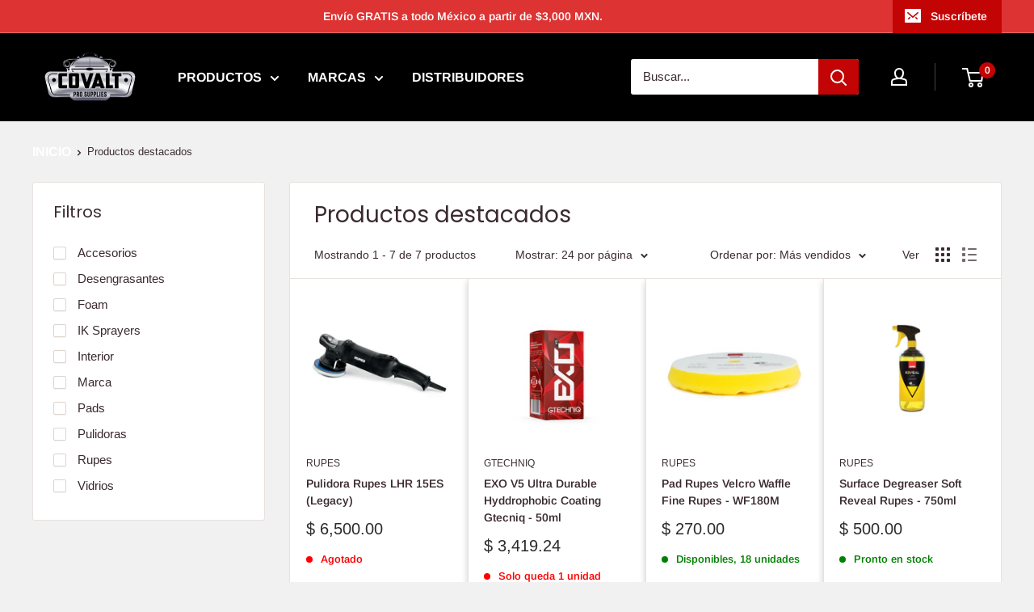

--- FILE ---
content_type: application/x-javascript; charset=utf-8
request_url: https://bundler.nice-team.net/app/shop/status/covalt-pro-supplies.myshopify.com.js?1769006967
body_size: -176
content:
var bundler_settings_updated='1768740503';